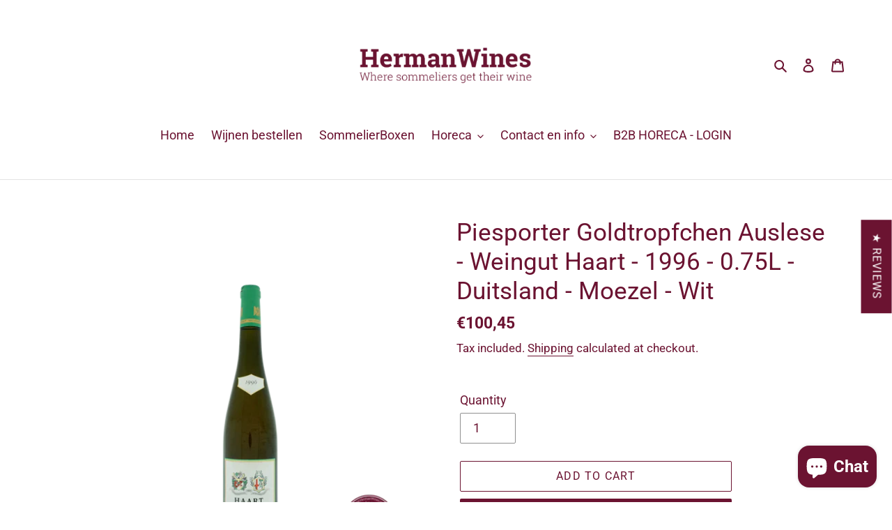

--- FILE ---
content_type: text/css
request_url: https://hermanwines.com/cdn/shop/t/7/assets/sq-custom.css?v=143430046164294204891759645170
body_size: -273
content:
.sparq-result-img img{width:220px!important;height:220px!important;object-fit:contain!important}img.alternative.item-image{right:0;left:0;margin:0 auto!important}@media only screen and (max-width: 768px){#sparq-container .sparq-apply-outer-btn{padding:10px 13px!important}span.filter-text{font-size:16px!important;margin-top:2px!important}span.sparq-clear-all.float-right{font-size:10px!important;margin-top:5px!important;margin-right:5px!important}#sparq-container .filter-mobile-button{background-color:#6b1331!important;border-color:#6b1331!important;width:200px!important;height:40px!important;transform:unset!important;border-radius:3px!important;z-index:9;bottom:100px!important;right:0!important;left:0!important;margin:0 auto!important;padding-left:17px!important;box-shadow:0 3px 40px #9d8f92b3}#sparq-container .filter-mobile-button span{background-image:none!important}#sparq-container .filter-mobile-button span:after{content:"Zoek en filter alle wijnen";background-image:url(https://image.flaticon.com/icons/svg/60/60954.svg)!important;background-repeat:no-repeat;background-position-y:center;background-position-x:0px;background-size:13px;color:#000;position:absolute;display:block;font-size:14px;font-weight:700;z-index:9;width:100%;text-align:center;line-height:40px;height:40px;margin-right:0}#sparq-container .sparq-mobile-filter-icon{width:100%!important;margin:0 auto!important}}
/*# sourceMappingURL=/cdn/shop/t/7/assets/sq-custom.css.map?v=143430046164294204891759645170 */


--- FILE ---
content_type: text/javascript
request_url: https://hermanwines.com/cdn/shop/t/7/assets/sq-custom.js?v=29840817065695464991759646646
body_size: -711
content:
window.sq = window.sq || {};

function updateRedirectUrl() {
  window.sq.config = window.sq.config || {};

  // Check and update current URL
  let currentUrl = window.location.href;
  if (currentUrl.includes("pages/search-results")) {
    let newUrl = currentUrl.replace("pages/search-results", "search");
    window.location.href = newUrl;
  }
}

updateRedirectUrl();